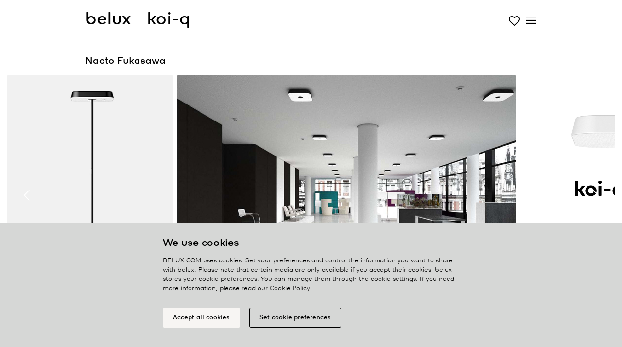

--- FILE ---
content_type: text/html; charset=UTF-8
request_url: https://www.belux.com/en/catalog/all-standing-luminaires/koiq/1920
body_size: 10523
content:
<!DOCTYPE html>
<!--[if IE 8]>         <html class="no-js lt-ie9" lang="en" dir="ltr"> <![endif]-->
<!--[if gt IE 8]><!--> <html class="no-js" lang="en" dir="ltr"> <!--<![endif]-->


<head>
  <meta charset="utf-8">
  <meta http-equiv="content-type" content="text/html; charset=utf-8">
  <meta name="language" content="en">

  <meta name="p:domain_verify" content="030582cdac1a68dc5aab4faddefd2c8e"/>

  <meta name="viewport" content="width=device-width, initial-scale=1.0">

  <!-- <link rel="stylesheet" href="/themes/belux_v2019/assets/js/jquery.fancybox.css"> -->
  <link rel="stylesheet" href="/themes/belux_v2019/assets/css/belux_v1.1.9.min.css">
  <link rel="stylesheet" href="https://cdnjs.cloudflare.com/ajax/libs/OwlCarousel2/2.3.4/assets/owl.carousel.min.css">
  <link rel="stylesheet" href="https://cdnjs.cloudflare.com/ajax/libs/OwlCarousel2/2.3.4/assets/owl.theme.default.min.css">
  <!--[if lt IE 8]>
  <script src="/themes/belux_v2019/assets/js/ie7/IE8.js"></script>
  <![endif]-->
  <!-- <script type="text/javascript" language="javascript" src="/themes/belux_v2019/assets/js/isotope/isotope.min.js"></script> -->

  <script type="text/javascript" language="javascript" src="/themes/belux_v2019/assets/js/modernizr.custom.70631.js"></script>
  <script type="text/javascript" language="javascript" src="https://code.jquery.com/jquery-3.3.1.min.js" integrity="sha256-FgpCb/KJQlLNfOu91ta32o/NMZxltwRo8QtmkMRdAu8=" crossorigin="anonymous"></script>
  <script type="text/javascript" language="javascript" src="https://cdnjs.cloudflare.com/ajax/libs/popper.js/1.14.3/umd/popper.min.js"></script>
  <script src="https://maxcdn.bootstrapcdn.com/bootstrap/4.0.0/js/bootstrap.min.js" integrity="sha384-JZR6Spejh4U02d8jOt6vLEHfe/JQGiRRSQQxSfFWpi1MquVdAyjUar5+76PVCmYl" crossorigin="anonymous"></script>
  <script type="text/javascript" language="javascript" src="//cdnjs.cloudflare.com/ajax/libs/wow/1.1.2/wow.min.js"></script>
  <script type="text/javascript" language="javascript" src="/themes/belux_v2019/assets/js/jquery-ui-last.min.js"></script>
  <script type="text/javascript" language="javascript" src="/themes/belux_v2019/assets/js/jquery.popup.min.js"></script>
  <script type="text/javascript" language="javascript" src="/themes/belux_v2019/assets/js/main_v1.0.8.js"></script>
  <script type="text/javascript" language="javascript" src="/themes/belux_v2019/assets/js/cat_cookies_v1.0.0.min.js"></script>
  <script type="text/javascript" language="javascript" src="/themes/belux_v2019/assets/js/googleAnalytics_v2.0.0.min.js"></script>


  <!-- <script type="text/javascript" language="javascript" src="/themes/belux_v2019/assets/js/jquery-ui-1.8.1.custom.js"></script> -->
  <!-- <script type="text/javascript" language="javascript" src="/themes/belux_v2019/assets/js/jquery.transit.min.js"></script> -->
  <script src="https://cdnjs.cloudflare.com/ajax/libs/OwlCarousel2/2.3.4/owl.carousel.min.js"></script>

    <!-- <script type="text/javascript" language="javascript" src="/themes/belux_v2019/assets/js/jquery.ui.selectmenu.js"></script> -->
    <!-- <script type="text/javascript" language="javascript" src="/themes/belux_v2019/assets/js/jquery.fancybox.js"></script> -->
  <script type="text/javascript">
    var baseUrl = 'https://www.belux.com';
    var language = 'en';
  </script>
  <!-- <link rel="shortcut icon" href="/favicon.ico"> -->

  <link rel="apple-touch-icon" sizes="57x57" href="/favicon/apple-icon-57x57.png">
  <link rel="apple-touch-icon" sizes="60x60" href="/favicon/apple-icon-60x60.png">
  <link rel="apple-touch-icon" sizes="72x72" href="/favicon/apple-icon-72x72.png">
  <link rel="apple-touch-icon" sizes="76x76" href="/favicon/apple-icon-76x76.png">
  <link rel="apple-touch-icon" sizes="114x114" href="/favicon/apple-icon-114x114.png">
  <link rel="apple-touch-icon" sizes="120x120" href="/favicon/apple-icon-120x120.png">
  <link rel="apple-touch-icon" sizes="144x144" href="/favicon/apple-icon-144x144.png">
  <link rel="apple-touch-icon" sizes="152x152" href="/favicon/apple-icon-152x152.png">
  <link rel="apple-touch-icon" sizes="180x180" href="/favicon/apple-icon-180x180.png">
  <link rel="icon" type="image/png" sizes="192x192"  href="/favicon/android-icon-192x192.png">
  <link rel="icon" type="image/png" sizes="32x32" href="/favicon/favicon-32x32.png">
  <link rel="icon" type="image/png" sizes="96x96" href="/favicon/favicon-96x96.png">
  <link rel="icon" type="image/png" sizes="16x16" href="/favicon/favicon-16x16.png">
  <link rel="manifest" href="/favicon/manifest.json">
  <meta name="msapplication-TileColor" content="#ffffff">
  <meta name="msapplication-TileImage" content="/ms-icon-144x144.png">
  <meta name="theme-color" content="#ffffff">

  <!-- <script async="" src="https://www.googletagmanager.com/gtag/js?id=UA-17239780-1"></script> -->
  <meta name="googleAnalyticsActive" content="1">
  <meta name="googleAnalyticsUA" content="UA-17239780-1">

  <meta name="description" content="KOIQ10B-15-8040-TD. belux koi-q combines form and function in an astounding manner, because Naoto Fukasawa&#039;s credo &quot;super normal design&quot; reflects the design in a matter-of-fact way. The consistently slim-line construction makes v koi-s appear still more delicate and elegant. The luminaire family is thus particularly suitable for offices in which a cosier atmosphere is to be generated or for the home office. Despite its smaller size, belux koi-q provides an impressive 9000 lumens of non-directional LED light. For extra comfort, the direct and indirect light can be dimmed independently of each other. With a UGR of " />
<style type="text/css">
/*<![CDATA[*/

    #tenderclose:hover, .tenderlink:hover {
        cursor:pointer;
    }
	
/*]]>*/
</style>
<title>koi-q | BELUX</title>
  <meta name="robots" content="index, follow">

  <!-- Facebook Pixel Code -->
<script>

!function(f,b,e,v,n,t,s)
{if(f.fbq)return;n=f.fbq=function(){n.callMethod?n.callMethod.apply(n,arguments):n.queue.push(arguments)};
if(!f._fbq)f._fbq=n;n.push=n;n.loaded=!0;n.version='2.0';
n.queue=[];t=b.createElement(e);t.async=!0;
t.src=v;s=b.getElementsByTagName(e)[0];
s.parentNode.insertBefore(t,s)}(window,document,'script','https://connect.facebook.net/en_US/fbevents.js');
fbq('init', '2407957156086933');
fbq('track', 'PageView');
fbq('track', 'ViewContent');

</script>
<noscript>
  <img height="1" width="1" src="https://www.facebook.com/tr?id=2407957156086933&ev=PageView&noscript=1"/>
</noscript>
<!-- End Facebook Pixel Code -->
  <!-- Pinterest Tag -->
<script>
!function(e){if(!window.pintrk){window.pintrk = function () {
window.pintrk.queue.push(Array.prototype.slice.call(arguments))};var
  n=window.pintrk;n.queue=[],n.version="3.0";var
  t=document.createElement("script");t.async=!0,t.src=e;var
  r=document.getElementsByTagName("script")[0];
  r.parentNode.insertBefore(t,r)}}("https://s.pinimg.com/ct/core.js");
pintrk('load', '2612479383196', {em: 'sarah.meskens@dorstenlesser.be'});
pintrk('page');
</script>
<noscript>
<img height="1" width="1" style="display:none;" alt=""
  src="https://ct.pinterest.com/v3/?event=init&tid=2612479383196&pd[em]=d1d6325039fe3e387348235dd650669cf2ee8aebe9a7817930cf962d852fd705&noscript=1" />
</noscript>
<!-- end Pinterest Tag -->


</head>
<body class="group-all en">

<!-- tagging overlay background -->
<div class="remodal-bg">

      
<div id="header">
    <div class="container" >
      <div class="row">
        <div class="col-12 logo-x">
          <a class="header-nav" href="https://www.belux.com/en">
            <span class="logo">belux</span> 
          </a><span class="logo-title">&nbsp;&nbsp;&nbsp;<span class="logo"></span>koi-q</span>

          

                      <a class="iconbelux-heart-o wish" href="/en/wishlist"></a>          
          <a href="#" class="hamburger"> <span class="menu-icon iconbelux-menu"></span> </a>

        </div>
      </div>
    </div>
</div>
<div class="menu">
  <div class="container">

      <div class="row mt-3 ">
            
      <ul class="header-nav col-md-3" id="yw0">
<li class="active"><a href="/en/catalog/all">Luminaires</a></li>
<li><a href="/en/sales-partners/map">Partners</a></li>
</ul>
            <ul class="header-nav col-md-3" id="yw1">
<li><a href="/en/news">News</a></li>
<li><a href="/en/about">About</a></li>
</ul>
      
      <ul class="header-nav col-md-3" id="yw2">
<li><a href="/en/express"><span class="wordmark-l">belux</span> express</a></li>
<li><a href="/en/kreon-plug-and-play"><span class="wordmark-l">kreon</span> plug & play</a></li>
</ul>
      <div class="header-nav  col-md-3">
        <ul class="header-nav" id="yw3">
<li><a href="/en/contact">Contact</a></li>
<li><a href="/en/login">Login</a></li>
</ul>        
  <ul class="header-nav language">
                          <li>          <a href="/de/">de</a></li>
                          <li class="active">          <a href="/en/">en</a></li>
                          <li>          <a href="/fr/">fr</a></li>
                          <li>          <a href="/nl/">nl</a></li>
                            </ul>
      </div>


    </div>
      
      <!--  -->
    </div>


  </div>
</div>

      <div id="wrapper" class="content">
              
<div class="zexpand ">
  <div class="container">
    <div class="row">
      <div class="col-md-12 zexpand">
        <div class="catalog-details-header clearfix">
                        <p class="catalog-details-prodname">
                                    Naoto Fukasawa                            </p>
        </div>
      </div>
    </div>

    </div>
    <div class="container-fluid">
      <div class="row">
        <div class="col-md-12 zexpand">
                        <div class="a3">
                                                                                    
<div class="cstage owl-theme owl-carousel">
        
            
            <div class="item loadUp" style="width:340px">

                
                    
                      <img height="480" class="gallery-img" src="/media/products/freestanding/KOI_Q_x1SZ.jpg" alt="" />
                    
                
                
                

            </div>
        
            
            <div class="item loadUp" style="width:696px">

                
                    
                      <img height="480" class="gallery-img" src="/media/products/photographs/KOI-Q/KOIQ_202.jpg" alt="" />
                    
                
                
                

            </div>
        
            
            <div class="item loadUp" style="width:NANpx">

                
                    
                                                <!-- <a class="fancyboxYoutube" target="_blank" href=""> -->
                                                        <video height="480" autoplay muted playsinline loop>
                              <source src="/media/products/videos/koi-q standing lamp.mp4" type="video/mp4">
                              Your browser does not support the video tag.
                            </video>
                        <!-- </a> -->


                    
                
                
                

            </div>
        
            
            <div class="item loadUp" style="width:700px">

                
                    
                      <img height="480" class="gallery-img" src="/media/products/photographs/KOI-Q/KOIQ_201.jpg" alt="" />
                    
                
                
                

            </div>
        
            
            <div class="item loadUp" style="width:371px">

                
                    
                      <img height="480" class="gallery-img" src="/media/products/photographs/KOI-Q/KOIQ_101.jpg" alt="" />
                    
                
                
                

            </div>
        
            
            <div class="item loadUp" style="width:NANpx">

                
                                            <a class="fancybox fancybox.iframe lightbox-link" rel="4-5" href="/en/media/index?group=0&type=2&family=42&product=1920&mode=4&index=5">
                            <img height="480" src="/media/products/videos/koi-q standing lamp.mp4" alt="" />                        </a>
                    
                
                
                

            </div>
        </div>






<script type="text/javascript">
  $('.owl-carousel').owlCarousel({
    margin:10,
    loop:true,
    autoWidth:true,
    nav:true,
    autoplaySpeed:1000,
    dots:true,
    // autoplay:,
    navText: ["<span class='iconbelux-chevron-thin-left'></span>","<span class='iconbelux-chevron-thin-right'></span>"]

  });
</script>
              </div>
                  </div>
      </div>
    </div>

    <div class="container">
      <div class="row">
        <div class="col-md-12 zexpand">



                <h3 class="details-blocktitle"></h3>
          <div class="row">
            <div class="col-md-8">
                          <div id="a6" class="collapse show">
                  <div class="catalog-details-description clearfix">

                      <p><span class="wordmark-r">belux</span> koi-q combines form and function in an astounding manner, because Naoto Fukasawa's credo "super normal design" reflects the design in a matter-of-fact way. The consistently slim-line construction makes v koi-s appear still more delicate and elegant. The luminaire family is thus particularly suitable for offices in which a cosier atmosphere is to be generated or for the home office. Despite its smaller size, <span class="wordmark-r">belux</span> koi-q provides an impressive 9000 lumens of non-directional LED light. For extra comfort, the direct and indirect light can be dimmed independently of each other. With a UGR of <13, the luminaire family is also outstandingly well de-glared.  The electronics are located in the luminaire head, thus eliminating extra boxes.<br />
<br />
The maintenance of the luminaires was also considered: the lamp shade can be removed without tools and the cleaning of the inside of the diffuser plate is simple.<br />
<br />
<span class="wordmark-r">belux</span> koi-q is available as a floor lamp, a pendant luminaire, a table lamp and a ceiling luminaire in the colours white, black and chrome. Lighting concepts can thus be implemented even more consistently.</p>

                      
                  </div>
              </div>
            </div>
          </div>

      


      
      <h3 class="catalog-details-blocktitle">
          Range / Details      </h3>

      <div class="collapse show" id="qd">

                        
                  <table class="catalog-details-assortment technical">
              
                          
                          <tr>
                              <td>Type</td>
                              <td>KOIQ10B-15-8040-TD</td>
                          </tr>
                  
                          
                          <tr>
                              <td>Order No</td>
                              <td>KOIQ10B-15-8040-TD</td>
                          </tr>
                  
                                                            <tr>
                                      <td>Download</td>
                                      <td><a href="/en/pdf/form/id/1920">Spec sheet (PDF)</a></td>
                                  </tr>
                          
                          <tr>
                              <td>Price (vAT excl.)</td>
                              <td><a rel="nofollow" href="/en/login/redirect/1">Login for price display</a></td>
                          </tr>
                  
                          
                          <tr>
                              <td>Lamp type/assembly</td>
                              <td>Standing luminaire</td>
                          </tr>
                  
                          
                          <tr>
                              <td>Colour</td>
                              <td>Black</td>
                          </tr>
                  
                          
                          <tr>
                              <td>Light source</td>
                              <td>LED</td>
                          </tr>
                  
                          
                          <tr>
                              <td>Colour temperature</td>
                              <td>4000 K</td>
                          </tr>
                  
                          
                          <tr>
                              <td>Colour rendering index</td>
                              <td>>80</td>
                          </tr>
                  
                          
                          <tr>
                              <td>Operating mode</td>
                              <td>Dimmable</td>
                          </tr>
                  
                          
                          <tr>
                              <td>Operation</td>
                              <td>On tube </td>
                          </tr>
                  
                          
                          <tr>
                              <td>Ballast (number)</td>
                              <td>LED converter, integrated in luminaire head</td>
                          </tr>
                  
                          
                          <tr>
                              <td>Lamp head</td>
                              <td>PC, painted</td>
                          </tr>
                  
                          
                          <tr>
                              <td>Diffuser</td>
                              <td>PC, prismatised</td>
                          </tr>
                  
                          
                          <tr>
                              <td>Base</td>
                              <td>Die cast zinc, painted</td>
                          </tr>
                  
                          
                          <tr>
                              <td>Power cable</td>
                              <td>Black, 3x0.75mm², L 3000 mm</td>
                          </tr>
                                                </table>
                              <table class="catalog-details-assortment technical" >
                          
                          
                          <tr>
                              <td>Mains plug</td>
                              <td>Schuko plug type E+F</td>
                          </tr>
                  
                          
                          <tr>
                              <td>Light distribution</td>
                              <td>Direct (33%) / indirect (67%)</td>
                          </tr>
                  
                          
                          <tr>
                              <td>UGR</td>
                              <td></= 13</td>
                          </tr>
                  
                          
                          <tr>
                              <td>Total luminous flux of luminaire</td>
                              <td>8900 lm @ 4000 K</td>
                          </tr>
                  
                          
                          <tr>
                              <td>Power consumption</td>
                              <td>78W</td>
                          </tr>
                  
                          
                          <tr>
                              <td>Luminaire efficacy</td>
                              <td>114 lm/W</td>
                          </tr>
                  
                          
                          <tr>
                              <td>LED service life</td>
                              <td>55 000 h (L85/B30)</td>
                          </tr>
                  
                          
                          <tr>
                              <td>Mains voltage</td>
                              <td>220-240V, 50Hz</td>
                          </tr>
                  
                          
                          <tr>
                              <td>Stand-by consumption</td>
                              <td>< 0.5 W</td>
                          </tr>
                  
                          
                          <tr>
                              <td>Safety class</td>
                              <td>I</td>
                          </tr>
                  
                          
                          <tr>
                              <td>Protection type</td>
                              <td>IP 20</td>
                          </tr>
                  
                          
                          <tr>
                              <td>Packaging units</td>
                              <td>3</td>
                          </tr>
                  
                          
                          <tr>
                              <td>Weight</td>
                              <td>9.9 kg</td>
                          </tr>
                  
                          
                          <tr>
                              <td>Guarantee</td>
                              <td>36 months</td>
                          </tr>
                                    </table>

                  
          
                    
      </div>


                <h3 class="catalog-details-blocktitle"><a class="collapsed"  data-toggle="collapse" href="#a7" role="button" aria-expanded="true" aria-controls="a7">Dimensional drawing</a></h3>
          <div id="a7" class="collapse">
              <div class="catalog-details-attribute-7 clearfix"><ul class="images">
            <li class="i0" title="">
            <img width="400" height="400" src="/cache/images/media-products-measures-KOIQ_10_dim-0x400.jpg" alt="" />                    </li>
    </ul>
</div>
          </div>
      

                <h3 class="catalog-details-blocktitle"><a class="collapsed"  data-toggle="collapse" href="#a8" role="button" aria-expanded="true" aria-controls="a8" class="collapsed">Lighting technique</a></h3>
          <div class="collapse" id="a8">
              <div class="catalog-details-attribute-8 clearfix"><ul class="images">
            <li class="i0" title="">
            <img width="200" height="200" src="/cache/images/media-LVK-KOI_S_LVK-0x200.jpg" alt="" />                    </li>
    </ul>
</div>
          </div>
      
                      <h3 class="catalog-details-blocktitle"><a class="collapsed"  data-toggle="collapse" href="#dl" role="button" aria-expanded="true" aria-controls="dl" class="collapsed">Downloads</a></h3>
          <div id="dl" class="collapse">
              <div class="catalog-details-attribute-download clearfix">
                  <table style="display: none;">
                            </table>
        <table border="0" class="catalog-details-downloads">

        <caption style="margin-top:0">CAD data</caption>
                        <tr class="dl-tbl-row1"><td class="firstcol">KOI-Q-10B</td><td><i><a href="/media/cad/KOI-QB-10/KOI-QB-10.wrl">WRL</a></i><i><a href="/media/cad/KOI-QB-10/KOI-QB-10.3ds">3DS</a></i><i><a href="/media/cad/KOI-QB-10/KOI-QB-10.dwg">DWG</a></i><i><a href="/media/cad/KOI-QB-10/KOI-QB-10.dxf">DXF</a></i></td></tr>
                                        </table>
        <table border="0" class="catalog-details-downloads">

        <caption style="margin-top:1em">Individual catalog pdf</caption>
                                              <tr><td><a class="icon-4" target="_blank" href="/en/downloads/request?id=536"><span class="wordmark-r">belux</span> koi s-q leaflet EN-EUR</a></td></tr>
                                                    </table>
        <table border="0" class="catalog-details-downloads">

        <caption style="margin-top:1em">Assembly instructions</caption>
                                              <tr><td><a class="icon-4" target="_blank" href="/media/assembly/MA_KOI-SB_QB_10_43_46_BL59946203_lo.pdf">KOI SB/QB 10-43-36 Standing light-Table light</a> <span class="fileinfo">(pdf, 1000.3 KB)</span></td></tr>
                                                    </table>
        <table border="0" class="catalog-details-downloads">

        <caption style="margin-top:1em">Photometric data</caption>
                                              <tr><td><a class="icon-4" target="_blank" href="/media/photometry/PHOTOMETRY_KOI-Q-B.zip">KOI-Q</a> <span class="fileinfo">(zip, 16.6 KB)</span></td></tr>
                        </table>

<div class="row-block">
    <div class=" icon-1">
    <a target="_blank" href="https://belux.4allportal.cloud/?username=public&amp;password=Belux2017&amp;group=1&amp;comparator=%3D&amp;delAttr=false">High resolution pictures</a>  </div>
</div>
              </div>
          </div>
      
                      <h3 class="catalog-details-blocktitle"><a class="collapsed"  data-toggle="collapse" href="#td" role="button" aria-expanded="true" aria-controls="td" class="collapsed">Tender text</a></h3>
          <div id="td" class="collapse">
              <div class="catalog-details-attribute-tender clearfix">
                  <textarea style="width:675px; height:120px; margin-bottom:10px;">
KOIQ10B-15-8040-TD; Order No: KOIQ10B-15-8040-TD; Colour: Black; Light source: LED; Colour temperature: 4000 K; Colour rendering index: >80; Operating mode: Dimmable; Operation: On tube ; Ballast (number): LED converter, integrated in luminaire head; Lamp head: PC, painted; Diffuser: PC, prismatised; Base: Die cast zinc, painted; Power cable: Black, 3x0.75mm², L 3000 mm; Mains plug: Schuko plug type E+F; Light distribution: Direct (33%) / indirect (67%); UGR: </= 13; Total luminous flux of luminaire: 8900 lm @ 4000 K; Power consumption: 78W; Luminaire efficacy: 114 lm/W; LED service life: 55 000 h (L85/B30); Mains voltage: 220-240V, 50Hz; Stand-by consumption: < 0.5 W; Safety class: I; Protection type: IP 20; Packaging units: 3; Weight: 9.9 kg; Guarantee: 36 months; 
</textarea>
<p>Copy this text into the tender offer (Ctrl+C / Ctrl+V)</p>              </div>
          </div>
      
      <div style="margin:1em 0;">&nbsp;</div>

      
      <div class="row-block">
          <p>Looking for a sales partner in your area who has this product in stock?</p>
          <p ><a class="icon-1" href="/en/sales-partners/map/id/42">Search for sales partners</a></p>
      </div>
    </div>
  </div>
  </div>
</div>



<script type="text/javascript">
    $('table.catalog-details-assortment img.tooltip').tooltip({effect:'slide'});
</script>

    
      </div>

      <section id="footer">
    <div class="container">

      <div class="row footer-block">
        <div class="col-md-3">
          <div class="footer-box metanav">
              <a href="/en/wishlist">Wish list </a><br/>
              <!--<a target="_blank" rel="nofollow" href="http://www.belux.com/downloads">Image database</a><br/>-->
              <a target="_blank" rel="nofollow" href="https://belux.4allportal.cloud/?username=public&amp;password=Belux2017&amp;group=1&amp;comparator=%3D&amp;delAttr=false">Image database</a><br/>
              <a href="/en/job">Jobs</a><br/>

          </div>
        </div>
        <div class="col-md-3">
        </div>

        <div class="col-md-3">
          <div class="">
            <div id="footer-social" class=" social-media">
              <h4>Social</h4>
              <a href="http://www.facebook.com/beluxlight" class="" target="_blank"><span class="iconbelux-facebook-with-circle facebook"></span></a>
              <a href="https://www.instagram.com/belux_light" class="" target="_blank"><span class="iconbelux-instagram-with-circle instagram"></span></a>
              <a href="https://www.linkedin.com/showcase/belux-light" class="" target="_blank"><span class="iconbelux-linkedin-with-circle instagram"></span></a>
              <a href="https://www.pinterest.com/beluxlighting" class="" target="_blank"><span class="iconbelux-pinterest-with-circle instagram"></span></a><br/>
            </div>
          </div>

        </div>
        <div class="col-md-3">
          <div class="footer-box">
                <p><a href="/en/contact">Contact</a></p>

                <!-- <p class="adress" ><span class="belux">Belux AG</span><br/>
                  Neufeldweg 6<br/>
                  CH-5103 Möriken
                </p>
                <p>
                  +41 (0)61 316 74 01<br>
                  <a href="mailto:belux@belux.com">belux@belux.com</a>
                </p> -->
                <p>
                  <a href="/en/privacypolicy">Privacy policy</a><br/>
                  <a href="/en/cookiepolicy">Cookie policy</a><br/>
                  <a href="" class="footer-item" onClick="cookie_widget.show_cookie_prefs();return false;">Manage&nbsp;cookies</a>
                </p>
          </div>
        </div>
      </div>

<!--
        <div id="footer-disclaimer" class="footer-box">
            <h4>Imprint</h4>
            <p>Copyright © 2026 BELUX<br>
                    All rights reserved<br>
                    <a href="/en/imprint">Imprint</a>            </p>
        </div> -->

    </div><!-- wrapper-full-width -->
    <div class="lights d-none d-md-block">
      <div class="container">
        <div class="row footer-block">
          <div class="col-md-12">
            <div class="row light-nav">
              
            <div class="col-md-3">
                                            <p><a href="/en/catalog/all/bob">bob</a></p>
                                            <p><a href="/en/catalog/all/classic">classic</a></p>
                                            <p><a href="/en/catalog/all/cloud">cloud</a></p>
                                            <p><a href="/en/catalog/all/diogenes">diogenes</a></p>
                                            <p><a href="/en/catalog/all/disk">disk</a></p>
                    </div>
            <div class="col-md-3">
                                            <p><a href="/en/catalog/all/hello">hello</a></p>
                                            <p><a href="/en/catalog/all/inline">inline neo</a></p>
                                            <p><a href="/en/catalog/all/kido">kido</a></p>
                                            <p><a href="/en/catalog/all/kido desk">kido desk</a></p>
                                            <p><a href="/en/catalog/all/koi">koi neo</a></p>
                    </div>
            <div class="col-md-3">
                                            <p><a href="/en/catalog/all/koiq">koi-q</a></p>
                                            <p><a href="/en/catalog/all/kois">koi-s</a></p>
                                            <p><a href="/en/catalog/all/lifto">lifto</a></p>
                                            <p><a href="/en/catalog/all/mamacloud">mamacloud</a></p>
                                            <p><a href="/en/catalog/all/meter-by-meter">meter by meter</a></p>
                    </div>
            <div class="col-md-3">
                                            <p><a href="/en/catalog/all/o-lite">o-lite</a></p>
                                            <p><a href="/en/catalog/all/one-by-one">one by one</a></p>
                                            <p><a href="/en/catalog/all/oto">oto</a></p>
                                            <p><a href="/en/catalog/all/tubo">tubo</a></p>
                                            <p><a href="/en/catalog/all/twilight">twilight</a></p>
                    </div>
            <div class="col-md-3">
                                            <p><a href="/en/catalog/all/twilight360">twilight360</a></p>
                                            <p><a href="/en/catalog/all/u-turn">u-turn</a></p>
                                            <p><a href="/en/catalog/all/updown">updown</a></p>
                                            <p><a href="/en/catalog/all/ypsilon">ypsilon</a></p>
                    </div>
                </div>
          </div>
        </div>
      </div>
    </div>

</section><!-- #footer -->


<script type="text/javascript">
_linkedin_partner_id = "2538209";
window._linkedin_data_partner_ids = window._linkedin_data_partner_ids || [];
window._linkedin_data_partner_ids.push(_linkedin_partner_id);
</script><script type="text/javascript">
(function(){var s = document.getElementsByTagName("script")[0];
var b = document.createElement("script");
b.type = "text/javascript";b.async = true;
b.src = "https://snap.licdn.com/li.lms-analytics/insight.min.js";
s.parentNode.insertBefore(b, s);})();
</script>
<noscript>
<img height="1" width="1" style="display:none;" alt="" src="https://px.ads.linkedin.com/collect/?pid=2538209&fmt=gif" />
</noscript>

      
      <div id="cookie-widget">

  <div id="cookie-info-window">
      <div class="container">
        <div class="row">

          <div class="col-md-8 offset-md-2 message">
            <h3 class="title">We use cookies</h3>
            BELUX.COM uses cookies. Set your preferences and control the information you want to share with <span class="wordmark-l">belux</span>. Please note that certain media are only available if you accept their cookies. <span class="wordmark-l">belux</span> stores your cookie preferences. You can manage them through the cookie settings. If you need more information, please read our <a href='https://www.belux.com/en/cookiepolicy'>Cookie Policy</a>.          </div>

          <div class="col-md-8 offset-md-2 ">
            <div class="button-wrapper">
              <button type="button" class="mb-3" id="accept-all-btn">Accept all cookies</button>
              <button type="button" id="set-cookie-pref-btn">Set cookie preferences</button>
            </div>
          </div>

        </div>
      </div>
  </div>


  <div id="cookie-prefs-window">
      <div class="container">

        <div class="row">
          <div class="col-md-3">
            <button type="button" aria-label="back" id="back-btn"><span class="iconbelux-cookie-arrow"></span></button>
          </div>
          <div class="col-md-6 message">
            <h3 class="title">Cookie preferences</h3>
          </div>
        </div>

        <div class="row">

          <div class="col-md-8 offset-md-2">
            <ul id="cookieitems-list">
              <li id="cookie-item-necessary" class="cookie-item selected">
                  <div class="cookieitem-radiowrap">
                      <label class="cookieitem-radio" for="necessary-true" aria-label="necessary-true">
                          <input type="radio" id="necessary-true" name="necessary" value="true">
                          <span class="cookieitem-radiocheck true"><svg class="cookieitem-radiocheckicon" width="17" height="17" xmlns="http://www.w3.org/2000/svg">
                            <line class="true" x1="16.49" y1="0.51" x2="6.14" y2="10.86"/>
                            <line class="true" x1="6.02" y1="10.86" x2="0.51" y2="5.34"/>
                          </svg>
                        </span>
                      </label>
                      <label class="cookieitem-radio" for="necessary-false" aria-label="necessary-false">
                          <input type="radio" id="necessary-false" name="necessary" value="false">
                          <span class="cookieitem-radiocheck false">
                            <svg class="cookieitem-radiocheckicon" width="17" height="17" xmlns="http://www.w3.org/2000/svg">
                            <line class="false" x1="13.7" y1="13.6" x2="3.3" y2="3.2"/>
	                          <line class="false" x1="3.3" y1="13.6" x2="13.7" y2="3.2"/>
                          </svg>
                        </span>
                      </label>
                  </div>
                  <span class="cookieitem-info"><b>Strictly necessary cookies:</b> Strictly necessary cookies are cookies that make all sections of the <span class="wordmark-l">belux</span> website work properly. We may place these cookies without your consent. If you use this website, you accept these strictly necessary cookies.</span>
              </li>
              <li id="cookie-item-social" class="cookie-item selected">
                  <div class="cookieitem-radiowrap">
                      <label class="cookieitem-radio" for="social-true" aria-label="social-true">
                          <input type="radio" id="social-true" name="social" value="true">
                          <span class="cookieitem-radiocheck true"><svg class="cookieitem-radiocheckicon" width="17" height="17" xmlns="http://www.w3.org/2000/svg">
                            <line class="true" x1="16.49" y1="0.51" x2="6.14" y2="10.86"/>
                            <line class="true" x1="6.02" y1="10.86" x2="0.51" y2="5.34"/>
                          </svg>
                      </label>
                      <label class="cookieitem-radio" for="social-false" aria-label="social-false">
                          <input type="radio" id="social-false" name="social" value="false">
                          <span class="cookieitem-radiocheck false"><svg class="cookieitem-radiocheckicon" width="17" height="17" xmlns="http://www.w3.org/2000/svg">
                          <line class="false" x1="13.7" y1="13.6" x2="3.3" y2="3.2"/>
                          <line class="false" x1="3.3" y1="13.6" x2="13.7" y2="3.2"/>
                        </svg>
                      </label>
                  </div>
                  <span class="cookieitem-info"><b>Social media cookies:</b> allows you to view, share and respond to social media content. These networks may be able to track you.</span>
              </li>
              <li id="cookie-item-analytics" class="cookie-item selected">
                  <div class="cookieitem-radiowrap">
                      <label class="cookieitem-radio" for="analytics-true" aria-label="analytics-true">
                          <input type="radio" id="analytics-true" name="analytics" value="true">
                          <span class="cookieitem-radiocheck true"><svg class="cookieitem-radiocheckicon" width="17" height="17" xmlns="http://www.w3.org/2000/svg">
                            <line class="true" x1="16.49" y1="0.51" x2="6.14" y2="10.86"/>
                            <line class="true" x1="6.02" y1="10.86" x2="0.51" y2="5.34"/>
                          </svg>
                      </label>
                      <label class="cookieitem-radio" for="analytics-false" aria-label="analytics-false">
                          <input type="radio" id="analytics-false" name="analytics" value="false">
                          <span class="cookieitem-radiocheck false"><svg class="cookieitem-radiocheckicon" width="17" height="17" xmlns="http://www.w3.org/2000/svg">
                          <line class="false" x1="13.7" y1="13.6" x2="3.3" y2="3.2"/>
                          <line class="false" x1="3.3" y1="13.6" x2="13.7" y2="3.2"/>
                        </svg>
                      </label>
                  </div>
                  <span class="cookieitem-info"><b>Analytical cookies:</b> Analytical cookies collect general information on the way our website is used. Based on this information, we can perform a statistical analysis of the use of the website and make the structure, navigation and content of our website more user-friendly and improve them.</span>
              </li>
              <li id="cookie-item-advertising" class="cookie-item selected">
                  <div class="cookieitem-radiowrap">
                      <label class="cookieitem-radio">
                          <input type="radio" name="advertising" value="true">
                          <span class="cookieitem-radiocheck true"><svg class="cookieitem-radiocheckicon" width="17" height="17" xmlns="http://www.w3.org/2000/svg">
                            <line class="true" x1="16.49" y1="0.51" x2="6.14" y2="10.86"/>
                            <line class="true" x1="6.02" y1="10.86" x2="0.51" y2="5.34"/>
                          </svg>
                      </label>
                      <label class="cookieitem-radio">
                          <input type="radio" name="advertising" value="false">
                          <span class="cookieitem-radiocheck false"><svg class="cookieitem-radiocheckicon" width="17" height="17" xmlns="http://www.w3.org/2000/svg">
                          <line class="false" x1="13.7" y1="13.6" x2="3.3" y2="3.2"/>
                          <line class="false" x1="3.3" y1="13.6" x2="13.7" y2="3.2"/>
                        </svg>
                      </label>
                  </div>
                  <span class="cookieitem-info"><b>Marketing cookies:</b> Marketing cookies make it possible to personalise online advertising offers. This allows us (and third parties) to gain insight into campaign performance. This is done on the basis of a profile that is drawn up on the basis of your click and surfing behaviour on our website.</span>
              </li>

            </ul>
          </div>

        </div>

        <div class="row">
          <div class="col-md-8 offset-md-2">
            <div class="button-wrapper">
              <button type="button" id="save_cookie_pref" class="cookie_submit">Save preferences</button>
            </div>
          </div>
        </div>

      </div>

    </div>
</div>

</div>

<script type="text/javascript">
/*<![CDATA[*/
jQuery(function($) {

    $('div.switches a').click(function() {
        $(this).parents('li').find('a').toggleClass('active');
//        var src = $(this).attr('href');
        var src = $(this).parents('li').find('a.active').attr('href');
        $(this).parents('li').find('img.gallery-img').attr('src', src);
        return false;
    });

});
/*]]>*/
</script>
</body>
</html>


--- FILE ---
content_type: application/javascript; charset=UTF-8
request_url: https://www.belux.com/themes/belux_v2019/assets/js/jquery.popup.min.js
body_size: 172
content:
/*
 * jQuery popup v1.1 - A jQuery popup plugin.
 * By Jordan Thomas - http://labs.wondergroup.com
 * Licensed under the do whatever you want to license.
 * If you like, keep this message intact so 
 * someone else can find the origin.
*/
jQuery.fn.popup=function(options){var defaults={width:screen.width/2,height:screen.height/2,titlebar:true,status:true,resizable:true,toolbar:true,scrollbars:true,menubar:true};var options=jQuery.extend(defaults,options);Boolean.prototype.setProperty=function(){if(this==true){return"yes";}else{return"no";}};return this.each(function(){jQuery(this).click(function(){var target=this.target;var href=this.href;var posY=(parseInt(screen.height/2))-(parseInt(options.height/2));var posX=(parseInt(screen.width/2))-(parseInt(options.width/2));var win=window.open(href,target,'titlebar='+options.titlebar.setProperty()+', screenX='+posX+', screenY='+posY+', left='+posX+', top='+posY+', status='+options.status.setProperty()+', resizable='+options.resizable.setProperty()+', toolbar='+options.toolbar.setProperty()+', scrollbars='+options.scrollbars.setProperty()+', menubar='+options.menubar.setProperty()+', width='+options.width+', height='+options.height);win.focus();return false;});});};